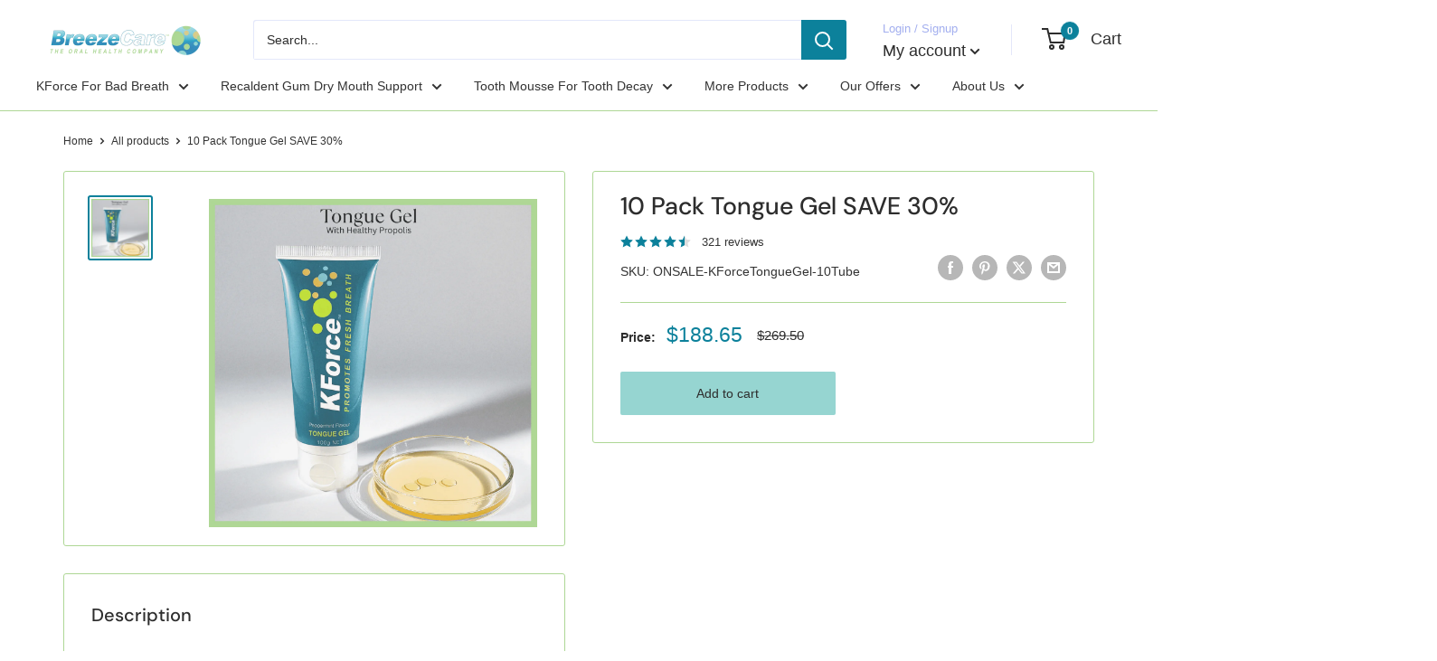

--- FILE ---
content_type: text/css
request_url: https://breezecareoralhealth.com/cdn/shop/t/98/assets/custom-file.css?v=75244094008485407071760473788
body_size: 4303
content:
.w-button{display:inline-block;padding:9px 15px;background-color:#3898ec;color:#fff;border:0;line-height:inherit;text-decoration:none;cursor:pointer;border-radius:0}.shopify-section__header .container{max-width:1500px}.new_multi_column .new_multi_column_wrap .new_multi_column_block .new_multi_column_bottom_img{position:absolute;width:25px;height:25px;left:50%;transform:translate(-50%);bottom:-10px;background:#fff;border:2px solid #16879f;cursor:pointer;display:flex;align-items:center;justify-content:center}.new_multi_column .slider_arrow{display:none}.featured-logos{padding-bottom:0}.featured-logo-box{padding:80px 20px;border-radius:8px;background-color:#f3f9fa}.heading-section.center{text-align:center}.title-section{margin-top:0;margin-bottom:0;font-size:35px;line-height:45px}.logos-slider{display:block;max-width:800px;margin-top:50px;margin-right:auto;margin-left:auto;-webkit-box-pack:center;-webkit-justify-content:center;-ms-flex-pack:center;justify-content:center;-webkit-box-align:center;-webkit-align-items:center;-ms-flex-align:center;align-items:center}.logo-item{display:-webkit-box;display:-webkit-flex;display:-ms-flexbox;display:flex;height:70px;-webkit-box-orient:vertical;-webkit-box-direction:normal;-webkit-flex-direction:column;-ms-flex-direction:column;flex-direction:column;-webkit-box-pack:center;-webkit-justify-content:center;-ms-flex-pack:center;justify-content:center;-webkit-box-align:center;-webkit-align-items:center;-ms-flex-align:center;align-items:center;text-align:center}.alt_pro_template .featured-logos{background-color:#e7f2f5}.alt_pro_template .featured-logos .container{padding:0}.alt_pro_template .featured-logos .featured-logo-box{display:flex;flex-wrap:wrap;align-items:center;padding:30px 20px;background-color:#e7f2f5}.alt_pro_template .featured-logos .featured-logo-box .heading-section{width:50%;max-width:400px;margin:0 auto 0 0}.alt_pro_template .featured-logos .featured-logo-box .logos-slider{width:50%;position:relative;margin:0 0 0 auto}.alt_pro_template .featured-logos .featured-logo-box .logos-slider:after{content:"";width:35%;display:block;position:absolute;top:0;right:0;height:100%;background-image:url(/cdn/shop/files/Rectangle_697.png?v=1716874141);background-repeat:no-repeat;background-position:center;background-size:110%}.problem{padding-top:80px;padding-bottom:80px}.problem-row{display:-webkit-box;display:-webkit-flex;display:-ms-flexbox;display:flex;-webkit-box-pack:justify;-webkit-justify-content:space-between;-ms-flex-pack:justify;justify-content:space-between;-webkit-box-align:start;-webkit-align-items:flex-start;-ms-flex-align:start;align-items:flex-start}.problem-content{width:44%}.problem-img-col{width:47%}.stinky-title{margin-bottom:20px;color:#0c819b;font-size:20px;font-weight:700}.problem-box{display:-webkit-box;display:-webkit-flex;display:-ms-flexbox;display:flex;-webkit-box-orient:vertical;-webkit-box-direction:normal;-webkit-flex-direction:column;-ms-flex-direction:column;flex-direction:column;-webkit-box-align:start;-webkit-align-items:flex-start;-ms-flex-align:start;align-items:flex-start;grid-row-gap:10px}.problem-item{padding:24px 26px;cursor:pointer}.problem-item.problem-active{border-left:4px solid #0c819b;border-radius:4px;background-color:#f3f9fa}.problem-title{max-width:420px;margin-bottom:14px;font-family:Prata,sans-serif;font-size:27px;line-height:34px}.problem-title.t2{max-width:362px}.problem-item .problem-p{display:none}.problem-active .problem-p{display:block}.benefits{padding-top:80px;padding-bottom:80px;background-color:#f3f9fa}.benefits-row{display:-webkit-box;display:-webkit-flex;display:-ms-flexbox;display:flex;-webkit-box-pack:justify;-webkit-justify-content:space-between;-ms-flex-pack:justify;justify-content:space-between;-webkit-box-align:start;-webkit-align-items:flex-start;-ms-flex-align:start;align-items:flex-start}.benefit-item{width:23%}.benefit-title{margin-top:18px;margin-bottom:9px;font-size:22px;line-height:26px;font-weight:700}.features-product .headding h3{font-size:24px;line-height:30px;font-weight:600}.w-tabs{position:relative}.w-tabs:before,.w-tabs:after{content:" ";display:table;grid-column-start:1;grid-row-start:1;grid-column-end:2;grid-row-end:2}.w-tabs:after{clear:both}.w-tab-menu{position:relative}.w-tab-link{position:relative;display:inline-block;vertical-align:top;text-decoration:none;padding:9px 30px;text-align:left;cursor:pointer;color:#222;background-color:#ddd}.w-tab-link.w--current{background-color:#c8c8c8}.w-tab-link:focus{outline:0}.w-tab-content{position:relative;display:block;overflow:hidden}.w-tab-pane{position:relative;display:none}.w--tab-active{display:block}.feature-box{padding:80px 0;border-radius:8px;background-color:#f3f9fa}.feature-product-row{display:-webkit-box;display:-webkit-flex;display:-ms-flexbox;display:flex;padding-right:40px;padding-left:40px;-webkit-box-pack:justify;-webkit-justify-content:space-between;-ms-flex-pack:justify;justify-content:space-between;-webkit-box-align:center;-webkit-align-items:center;-ms-flex-align:center;align-items:center}.feature-product-content{width:45%}.feature-product-img-col{width:46%}.feature-p-list{display:-webkit-box;display:-webkit-flex;display:-ms-flexbox;display:flex;margin-top:24px;-webkit-box-orient:vertical;-webkit-box-direction:normal;-webkit-flex-direction:column;-ms-flex-direction:column;flex-direction:column;grid-row-gap:14px}.feature-p-list-item{display:-webkit-box;display:-webkit-flex;display:-ms-flexbox;display:flex;-webkit-box-align:center;-webkit-align-items:center;-ms-flex-align:center;align-items:center;grid-column-gap:16px}.feature-icon-box{display:-webkit-box;display:-webkit-flex;display:-ms-flexbox;display:flex;width:26px;height:26px;-webkit-box-orient:vertical;-webkit-box-direction:normal;-webkit-flex-direction:column;-ms-flex-direction:column;flex-direction:column;-webkit-box-pack:center;-webkit-justify-content:center;-ms-flex-pack:center;justify-content:center;-webkit-box-align:center;-webkit-align-items:center;-ms-flex-align:center;align-items:center;border-radius:60px;background-color:#ffc83b;color:#fff;font-size:25px;line-height:25px;font-weight:500}.features-tabs-menu{display:-webkit-box;display:-webkit-flex;display:-ms-flexbox;display:flex;max-width:943px;margin-right:auto;margin-left:auto;-webkit-box-pack:center;-webkit-justify-content:center;-ms-flex-pack:center;justify-content:center;-webkit-box-align:center;-webkit-align-items:center;-ms-flex-align:center;align-items:center}.features-tabs-content{margin-top:60px}.features-tab-link{padding-right:34px;padding-left:34px;border-bottom:4px solid rgba(12,129,155,.2);background-color:transparent;font-size:20px;line-height:20px}.features-tab-link.w--current{padding-right:34px;padding-left:34px;border-bottom:4px solid #0c819b;background-color:transparent;color:#0c819b;font-size:18px;font-weight:700}.feature-action{margin-top:50px}.feature-action .btn-primary{padding:22px 34px;border-radius:8px;background-color:#3abe9f;font-size:22px;line-height:22px;font-weight:700}.easy-use{padding-top:80px;padding-bottom:80px}.easy-row{display:-webkit-box;display:-webkit-flex;display:-ms-flexbox;display:flex;-webkit-box-pack:justify;-webkit-justify-content:space-between;-ms-flex-pack:justify;justify-content:space-between;-webkit-box-align:center;-webkit-align-items:center;-ms-flex-align:center;align-items:center}.easy-content{width:41%}.easy-list{display:-webkit-box;display:-webkit-flex;display:-ms-flexbox;display:flex;margin-top:24px;-webkit-box-orient:vertical;-webkit-box-direction:normal;-webkit-flex-direction:column;-ms-flex-direction:column;flex-direction:column;grid-row-gap:14px}.easy-list-item{display:-webkit-box;display:-webkit-flex;display:-ms-flexbox;display:flex;-webkit-box-align:center;-webkit-align-items:center;-ms-flex-align:center;align-items:center;grid-column-gap:16px}.easy-number-box{display:-webkit-box;display:-webkit-flex;display:-ms-flexbox;display:flex;width:38px;height:38px;-webkit-box-orient:vertical;-webkit-box-direction:normal;-webkit-flex-direction:column;-ms-flex-direction:column;flex-direction:column;-webkit-box-pack:center;-webkit-justify-content:center;-ms-flex-pack:center;justify-content:center;-webkit-box-align:center;-webkit-align-items:center;-ms-flex-align:center;align-items:center;border-radius:60px;background-color:#ffc83b;color:#fff;font-size:25px;line-height:25px;font-weight:500}.best-results-box{display:none;margin-top:30px}.best-results-title{margin-bottom:8px;color:#0c819b;font-size:14px;line-height:18px;font-weight:700;text-transform:uppercase}.best-results-p{max-width:282px;margin-bottom:0;font-size:14px;line-height:20px}.best-tabs{margin-top:40px}.best-tabs-menu{display:-webkit-box;display:-webkit-flex;display:-ms-flexbox;display:flex;-webkit-box-align:start;-webkit-align-items:flex-start;-ms-flex-align:start;align-items:flex-start;grid-column-gap:30px}.best-tabs-content{margin-top:20px}.best-tab-link{padding-right:0;padding-left:0;border-bottom:3px solid #fff;background-color:transparent;color:#0c819b80;font-size:14px;line-height:18px;font-weight:700;text-transform:uppercase;cursor:pointer}.best-tab-link.w--current{padding-right:0;padding-left:0;border-bottom:3px solid #0c819b;background-color:transparent;color:#0c819b;font-size:14px;line-height:18px;font-weight:700}.easy-img-col{width:50%}.easy-lightbox-link{position:relative;text-decoration:none}.watch-box{position:absolute;top:16px;right:16px;display:-webkit-box;display:-webkit-flex;display:-ms-flexbox;display:flex;max-width:153px;padding:12px;-webkit-box-align:center;-webkit-align-items:center;-ms-flex-align:center;align-items:center;grid-column-gap:10px;border-radius:5px;background-color:#fff;color:#0c819b;line-height:18px;font-weight:700}@media screen and (max-width: 991px){.easy-use{padding-top:60px;padding-bottom:60px}.easy-row{-webkit-box-orient:vertical;-webkit-box-direction:reverse;-webkit-flex-direction:column-reverse;-ms-flex-direction:column-reverse;flex-direction:column-reverse;grid-row-gap:40px}.easy-content,.easy-img-col{width:100%}.feature-box{padding:40px 0}.feature-product-row{padding-right:20px;padding-left:20px;-webkit-box-orient:vertical;-webkit-box-direction:normal;-webkit-flex-direction:column;-ms-flex-direction:column;flex-direction:column;grid-row-gap:40px}.feature-product-content,.feature-product-img-col{width:100%}.features-tabs-menu{overflow:auto;-webkit-box-pack:start;-webkit-justify-content:flex-start;-ms-flex-pack:start;justify-content:flex-start}.features-tab-link,.features-tab-link.w--current{-webkit-box-flex:0;-webkit-flex:0 0 auto;-ms-flex:0 0 auto;flex:0 0 auto}.problem{padding-top:60px;padding-bottom:60px}.problem-row{-webkit-box-orient:vertical;-webkit-box-direction:reverse;-webkit-flex-direction:column-reverse;-ms-flex-direction:column-reverse;flex-direction:column-reverse;grid-row-gap:40px}.problem-content,.problem-img-col{width:100%}.benefits .benefits-row{text-align:center}.benefits-row{-webkit-flex-wrap:wrap;-ms-flex-wrap:wrap;flex-wrap:wrap;grid-row-gap:40px;flex-direction:column;align-items:center}.benefit-item{width:45%}}@media screen and (max-width: 479px){.w-tab-link{display:block}.benefit-item{width:100%}.benefit-title{font-size:18px}}.section_video_list{background:#0c819b1a;padding:100px 0}.section_video_list .section_header{text-align:center;margin-bottom:50px}.section_video_list .section_header h2{color:#1c1c1e;text-align:center;font-size:44px;font-weight:400;line-height:1.3;margin:0 0 30px}.section_video_list .section_header a{border-radius:8px;background:#64bba0;color:#fff;font-size:28px;font-weight:700;line-height:1.2;letter-spacing:-.14px;text-decoration-line:underline;padding:20px 30px;display:inline-block}.section_video_list .section_content .block_list:not(.slick-slider){display:flex;flex-wrap:wrap}.section_video_list .section_content .block_list .block_item{width:33.33%;padding:0 15px}.section_video_list .section_content .block_list .block_item .video{position:relative;padding-top:160%;border-radius:10px;overflow:hidden}.section_video_list .section_content .block_list .block_item .video video{position:absolute;top:0;left:0;width:100%;height:100%;object-fit:cover}.section_video_list .section_content .block_list .block_item .video .play_icon{position:absolute;top:50%;left:50%;transform:translate(-50%,-50%);width:73px;height:73px;padding:25px;background-color:#ffffff4d;border-radius:50%;z-index:1;cursor:pointer}.section_video_list .section_content .block_list .block_item .video .play_icon svg{width:100%;height:100%}.section_video_list .section_content{position:relative}.section_video_list .section_content .slider_arrows{position:absolute;top:50%;transform:translateY(-50%);padding:12px;line-height:1;background-color:#fff;border-radius:50%}.section_video_list .section_content .slider_arrows.slick-disabled{opacity:.5}.section_video_list .section_content .slider_arrows.prev_arrow{left:0}.section_video_list .section_content .slider_arrows.next_arrow{right:0}.section_video_list .hide{display:none!important}@media screen and (min-width: 992px){.alt_pro_template .image-with-text .image-with-text__text-container{width:65%}.section_video_list .slider_arrows{display:none!important}.section_video_list .section_content .block_list .block_item{padding:15px}.template-product.alt_pro_template .features-product .tab_select_box{display:none}#shopify-section-header .container{padding:0 40px}}@media screen and (max-width: 991px){.section_video_list{padding:50px 0}.section_video_list .section_header{margin-bottom:20px}.section_video_list .section_header h2{font-size:35px;font-weight:400;line-height:1.3;letter-spacing:-.175px;margin-bottom:20px}.section_video_list .section_content .block_list:not(.slick-slider) .block_item{width:100%}}.round_image_with_text{padding:50px 0}.round_image_with_text .section_header{text-align:center;margin-bottom:50px}.round_image_with_text .section_header h5{color:#0c819b;font-size:24px;font-weight:700;line-height:1.5;margin-top:0;margin-bottom:29px}.round_image_with_text .section_header h2{font-size:44px;font-weight:400;line-height:1.3;letter-spacing:-.22px;margin:0}.round_image_with_text .section_content .block_list{display:flex;flex-wrap:wrap;justify-content:space-between}.round_image_with_text .section_content .block_list .block_item{width:16.66%;padding:0 10px}.round_image_with_text .section_content .block_list .block_item .image{position:relative;padding-top:80%;max-width:141px;margin:0 auto}.round_image_with_text .section_content .block_list .block_item .image img{position:absolute;top:0;left:0;width:100%;height:100%;vertical-align:middle;object-fit:contain}.round_image_with_text .section_content .block_list .block_item .image span{position:absolute;top:0;left:0;z-index:1;color:#fff;font-size:20px;font-weight:700;line-height:1;padding:10px;border-radius:100px;background:#64bba0;min-width:40px;min-height:40px;text-align:center;display:block}.round_image_with_text .section_content .block_list .block_item .description{margin-top:20px;font-size:18px;font-weight:400;line-height:1.6;text-align:center}@media screen and (max-width: 991px){.round_image_with_text{padding:25px 0}.round_image_with_text .section_content .block_list .block_item{width:33.33%;padding:10px}.round_image_with_text .section_header{margin-bottom:30px}.round_image_with_text .section_header h5{margin-bottom:20px}.round_image_with_text .section_header h2{font-size:35px}.round_image_with_text .section_content .block_list .block_item .description{font-size:16px;line-height:1.4}}@media screen and (max-width: 480px){.round_image_with_text .section_content .block_list .block_item{width:50%}}@media screen and (max-width: 640px){.header-featured-review .h-featured-img-col.video .icon-video-play svg{width:28px;height:28px}}.video_with_text{padding:20px 0}.video_with_text .video_text_inner{display:flex;flex-wrap:wrap;align-items:center;gap:20px}.video_with_text .video_text_inner .text_side,.video_with_text .video_text_inner .video_side{width:calc(50% - 10px)}.video_with_text .video_text_inner .video_side video{width:100%;height:100%;object-fit:cover}@media screen and (max-width: 640px){.video_with_text .video_text_inner .text_side,.video_with_text .video_text_inner .video_side{width:100%}}.home_logo_list .quick-links{background:transparent;border:none;flex-wrap:nowrap}.home_logo_list .quick-links .quick-links__link{box-shadow:none}.home_logo_list .container{display:flex;align-items:center}.home_logo_list .container .section__header{margin:0}.home_logo_list .container .quick-links{flex:1}@media screen and (min-width: 641px){.home_logo_list .quick-links .quick-links__link{width:100%!important;flex:1}}@media screen and (max-width: 640px){.home_logo_list .container{flex-direction:column}.home_logo_list .quick-links{width:100%}}.footer_block_main{background:#eafefd}.footer_block_main .collection-item{padding:0 5px;margin:0}.footer_block_main .text-with-icons__item{flex-direction:column;align-items:center;gap:15px}.footer_block_main .text-with-icons__item .text-with-icons__content-wrapper{text-align:center}.footer_block_main .text-with-icons{padding:20px 0}.footer_block_main .section--tight{background:#0b819b;color:#fff}.footer_block_main .text-with-icons__item svg g{fill:#fff}.footer_block_main .text-with-icons__item .text-with-icons__content-wrapper p,.footer_block_main .text-with-icons__item .text-with-icons__content-wrapper p a{color:#fff}.custom_review_section{background:#cee5eb;padding:65px 0}.custom_review_top .custom_review_top_left{display:flex;align-items:center}.custom_review_top .custom_review_top_left .custom_review_logo{display:flex;align-items:center;width:50%;justify-content:flex-end}.custom_review_top .custom_review_top_left .custom_review_text{width:50%}.custom_review_top .custom_review_top_left .custom_review_text .custom_review_text_svg{width:50px;height:50px}.custom_review_top .custom_review_top_left .custom_review_text .custom_review_text_svg svg{width:100%;height:100%;fill:#0b819b}.custom_review_top .custom_review_top_left .custom_review_text p{font-weight:700;font-size:45px;text-transform:capitalize;margin-top:20px;line-height:normal}.custom_review_top .custom_review_top_left .custom_review_logo .google_review{margin-right:15px}.two_img_with_text{padding:24px 0}.two_img_with_text_inner{display:flex;align-items:center}.two_img_with_text_inner .two_img_block{width:33.33%}.two_img_with_text_inner .two_img_text{padding:0 70px;text-align:center}.two_img_block h2{font-weight:700}.two_img_with_text_inner .two_img_left img,.two_img_with_text_inner .two_img_right img{width:100%;height:100%;border-radius:15px}.bottom_text{padding:20px 0;border-top:1px solid #ddd}.bottom_text p{font-size:12px;color:gray}.new_multi_column{padding:65px 0}.new_multi_column .container{max-width:1650px}.new_multi_column_heading p{color:gray}.new_multi_column .new_multi_column_heading{text-align:center;width:50%;margin:0 auto}.new_multi_column .new_multi_column_heading .section_heading{font-size:40px;margin-bottom:15px;font-weight:700;line-height:normal}.new_multi_column .new_multi_column_wrap{display:flex;margin-top:15px;justify-content:center}.new_multi_column .new_multi_column_wrap .new_multi_column_block{margin:0 5px 10px;text-align:center;height:auto;background:#f3f8fb;padding:10px 10px 20px;width:25%;display:flex;flex-direction:column;justify-content:space-between;position:relative;border-radius:10px}.new_multi_column .new_multi_column_wrap .new_multi_column_block .new_multi_block_title{flex-grow:1}.new_multi_column .new_multi_column_wrap .new_multi_column_block .new_multi_block_text{overflow:hidden;text-overflow:ellipsis;display:-webkit-box;-webkit-line-clamp:4;-webkit-box-orient:vertical;text-align:left}.new_multi_column .new_multi_column_wrap .new_multi_column_block .new_multi_block_text a{color:#16879f;text-decoration:underline}.new_multi_column .new_multi_column_wrap .new_multi_column_block h3{font-size:20px;margin:0;padding-top:10px;color:#1d8aa2}.new_multi_column .new_multi_column_wrap .new_multi_column_block .new_multi_column_bottom_img{position:absolute;width:25px;height:25px;left:50%;transform:translate(-50%);bottom:-10px;background:#fff;border:2px solid #16879F;cursor:pointer}.new_multi_column .new_multi_column_wrap .new_multi_column_block .new_multi_column_bottom_img svg{width:15px;height:15px;margin:0 auto;vertical-align:middle;fill:#16879f}.new_multi_column .new_multi_column_wrap .new_multi_column_block .new_multi_column_bottom_img .icon_minus,.new_multi_column .new_multi_column_wrap .new_multi_column_block .new_multi_column_bottom_img.active span.icon_pluse{display:none}.new_multi_column .new_multi_column_wrap .new_multi_column_block .new_multi_column_bottom_img.active span.icon_minus,.new_multi_column .new_multi_column_wrap .new_multi_column_block .new_multi_block_text.active{display:block}.collection-list .collection-item__image-wrapper{border-radius:8px}.contact_us .contact_us_icon{display:flex;align-items:center;margin-bottom:10px}.contact_us .contact_us_icon span{flex:0 0 25px;width:25px;height:25px;margin-right:5px}.contact_us .contact_us_icon span svg,.contact_us .contact_us_icon span svg path.cls-1,.contact_us .contact_us_icon span svg line{width:100%;height:100%;fill:#88c7d1}.contact_us .contact_us_icon span svg.note line,.contact_us .contact_us_icon span svg.note path,.contact_us .contact_us_icon span svg.note polyline{stroke:#88c7d1}.text-with-icons__icon-wrapper img{width:100%;vertical-align:middle;height:30px}.text-with-icons__content-wrapper .text-with-icons__title{font-weight:700}.slider_arrow{display:none}.home_logo_list .container{display:block}.home_logo_list .container .section__header{justify-content:center}.google_review .fFOwUG{line-height:0}.google_review .gkYQQl{padding:22.5px 25px 22.5px 10px}.template-page .new_multi_column{background:#fff}.template-page .new_multi_column .new_multi_column_wrap .new_multi_column_block .new_multi_column_bottom_img svg{vertical-align:text-top}@media screen and (max-width: 640px){.section{margin:24px 0}.loox-trust-badge-container .loox-trust-badge-widget{font-size:12px!important;max-width:115px}.footer_block_main .section--tight{margin:0}.two_img_with_text_inner{flex-direction:column}.two_img_with_text_inner .two_img_block{width:100%;margin-bottom:15px}.two_img_with_text_inner .two_img_text{padding:0 15px;margin-bottom:30px}.two_img_with_text_inner .two_img_text .button{margin-top:10px}.new_multi_column{padding:24px 0}.new_multi_column .new_multi_column_heading{width:100%}.new_multi_column .new_multi_column_heading .section_heading{font-size:35px}.new_multi_column .new_multi_column_wrap{display:block;row-gap:15px}.new_multi_column_wrap.slick-initialized.slick-slider{display:block}.new_multi_column .new_multi_column_wrap .new_multi_column_block{width:calc(50% - 10px)}.new_multi_column .new_multi_column_wrap .new_multi_column_block h3{font-size:18px;padding-top:0}.new_multi_column .slider_arrow{justify-content:center;display:flex;align-items:center;gap:14px}.new_multi_column .slider_arrow .slick-arrow{line-height:0}.new_multi_column .slick-dots{display:flex;flex-wrap:wrap;padding:0;list-style:none;line-height:0;gap:15px;margin:0}.new_multi_column .slick-active button{background:#000;width:10px;height:10px;opacity:1}.new_multi_column button{width:6px;height:6px;margin:0;padding:0;background:#000;opacity:.5;border:none;border-radius:50%;font-size:0;line-height:0;cursor:pointer}.custom_review_top .custom_review_top_left{flex-direction:column}.custom_review_top .custom_review_top_left .custom_review_text{width:100%}.custom_review_top .custom_review_top_left .custom_review_text p{font-size:35px;margin-bottom:15px}.custom_review_top .custom_review_top_left .custom_review_logo{width:100%;justify-content:space-around}.custom_review_top .custom_review_top_left .custom_review_logo .google_review *{max-width:210px;font-size:12px}.custom_review_top .custom_review_top_left .custom_review_logo .google_review{margin-right:-15px}.custom_review_section{padding:24px 0 0}.custom_review_top .custom_review_top_left .custom_review_logo .google_review .ktSVHS{gap:0}}.nav-bar .nav-bar__link,.nav-bar .nav-dropdown__link{font-size:14px}.product-list span.price.price--highlight{color:#0c819b}.featured-collection .product-item__price-list{flex-direction:column}body{margin:0;min-height:100%;background-color:#fff;font-family:Arial,sans-serif;line-height:20px;color:#333}.header__action-item-link{display:block;font-weight:500;font-size:18px}.product-list .product-item__title{font-weight:500}.loox-rating{margin-bottom:10px;line-height:0;min-height:17px}.price--highlight{color:var(--accent-color )}.product-form__add-button,.two_img_with_text a.button.button--primary{font-weight:500}@media screen and (min-width: 1280px){.text-with-icons__item{flex-basis:calc(25% - 40px);margin:0 20px}}@media screen and (min-width: 641px){.footer__wrapper{padding:50px 0;border-top:1px solid #aed795}}.footer__newsletter-wrapper button.form__submit{background:#96d5d1;font-weight:500}.footer__newsletter-wrapper button.form__submit:hover{background:#96d5d1cc}.footer__wrapper .bottom_text{padding:20px 0;border-top:1px solid #ddd}.footer__wrapper .bottom_text p{font-size:12px;color:gray}.button{font-weight:500}@media screen and (max-width: 640px){.header--search-expanded{margin-bottom:0}}@media screen and (max-width: 640px){.new_multi_column .slick-dots{position:unset!important}.new_multi_column .slick-dots li{width:auto!important;height:auto!important;margin:0!important}.new_multi_column .slick-active button,.new_multi_column .slick-dots li button{width:12px!important;height:12px!important}.new_multi_column .slick-dots li button:before{top:-3px!important;left:-3px!important;font-size:8px}}@media screen and (min-width: 640px){.template-index .container{max-width:1220px}.template-index .header .container{max-width:1480px}.template-index nav.nav-bar .container{max-width:1480px}.template-collection .container,.template-blog .container,.template-cart .container,.template-article .container{max-width:1480px}.container--giga-narrow{max-width:520px!important}div#looxReviews{max-width:1200px!important;margin:0 auto}}.header__action-item-content .custom_space{padding-top:10px}.product-meta__reviews-badge{margin-bottom:15px}.logo-item.slick-slide{display:flex;align-items:center;justify-content:center;height:70px}@media screen and (max-width: 767px){.logo-item{margin-right:10px;margin-left:10px}.easy-to-use-pdp .best-tabs-menu{grid-column-gap:20px}}div#locksmith-content .locksmith-passcode-container.container.page-width{margin:20px auto;max-width:min(90vw,600px)}@media screen and (min-width: 641px){.page__content,.article__content{font-size:14px;line-height:24px}}.article-item a.article-item__image-container img{width:100%}.header-featured-review{display:flex;margin-top:35px;padding:25px 20px;justify-content:space-between;align-items:center;border-radius:6px;background-color:#f3f9fa}.h-featured-review-content{width:68%}.h-f-review-title{max-width:299px;margin-top:0;margin-bottom:15px;font-family:Prata,sans-serif;font-size:20px;line-height:29px;font-weight:400}.h-f-review-p{max-width:342px;margin-bottom:0;font-size:15px;line-height:23px}.h-f-review-name{margin-top:20px;font-size:14px;line-height:14px;font-weight:500;padding-bottom:8px}.header-featured-review .h-featured-img-col.video{flex:1;position:relative}.header-featured-review .h-featured-img-col video{width:100%}.header-featured-review .h-featured-img-col.video .icon-video-play{position:absolute;top:50%;left:50%;transform:translate(-50%,-50%);cursor:pointer;font-size:0}.header-featured-review .h-featured-img-col.video .icon-video-play svg{width:100%;height:auto;vertical-align:middle;background-color:#fff;border-radius:100%;z-index:1}.custom_accordian .card{border:none;margin-bottom:10px;border-bottom:1px solid #e6e6e6}.new_product_info button.product-form__add-button{width:100%}.custom_accordian .card span.card__title{font-size:16px}.custom_accordian .card button.card__collapsible-button{padding:12px 0 18px}.custom_accordian .card__collapsible-content{padding:15px 0 20px}.product-meta__text.new_text{padding:15px 0;font-size:18px;line-height:26px}.custom_accordian .plus-button--large:before{width:10px}.custom_accordian .plus-button--large:after{height:10px}.new_product_info button.product-form__add-button{width:100%;background:#3abe9f!important;color:#fff;font-size:20px;padding:5px 0;border-radius:6px}.new_main_product{margin-bottom:80px}.new_product_info .block-swatch-list{display:flex;flex-wrap:wrap;flex-direction:column}.new_product_info .product-form__option .block-swatch-list .block-swatch__item{text-align:left;display:flex;align-items:center;padding:18px 14px;justify-content:space-between}.new_product_info .product-form__option .block-swatch-list .bundle-save-badge{padding:8px 10px;border-radius:6px;background-color:#ffc83c;color:#fff;font-size:15px;line-height:15px}.new_product_info .product-form__option .savings-title{margin-top:20px;margin-bottom:8px;font-size:14px;line-height:13px;font-weight:700}.new_product_info .bundle-field:before{position:absolute;content:"";top:50%;transform:translateY(-50%);width:19px;height:19px;border-radius:50%;border:1px solid #d7d7d7}.new_product_info .bundle-field{position:relative}.new_product_info .block-swatch__item.is-selected:before{position:absolute;content:"";top:50%;transform:translateY(-50%);width:19px;height:19px;border-radius:50%;border-style:none;background-color:#0c819b;background-image:url(/cdn/shop/files/check-bundle.svg?v=1669619136);background-position:50% 50%;background-size:auto;background-repeat:no-repeat}.new_product_info .product-form__option span.block-swatch__item-text{padding-left:30px}.new_product_info .custom_button{border-radius:10px;border:1px solid #fff;background:#0c819b;padding:10px 20px;color:#fff;margin-bottom:20px;width:100%;text-align:left}@media screen and (min-width:991px){.new_main_product .product-block-list__item.product-block-list__item--gallery{position:sticky;top:0}.new_main_product .card.card--collapsed{top:0!important}}@media screen and (min-width:991px){h3.h-f-review-title.mobile{display:none}}@media screen and (max-width:991px){.new_product_info .custom_button{font-size:13px}h3.h-f-review-title{font-family:Karla;font-size:18px;font-weight:700;line-height:1.4;max-width:100%;width:100%}.product_gallery_block{padding-left:20px;padding-right:20px;margin-bottom:50px}.template-product .header-featured-review.desktop{flex-wrap:wrap}h3.h-f-review-title.desktop{display:none}}
/*# sourceMappingURL=/cdn/shop/t/98/assets/custom-file.css.map?v=75244094008485407071760473788 */
